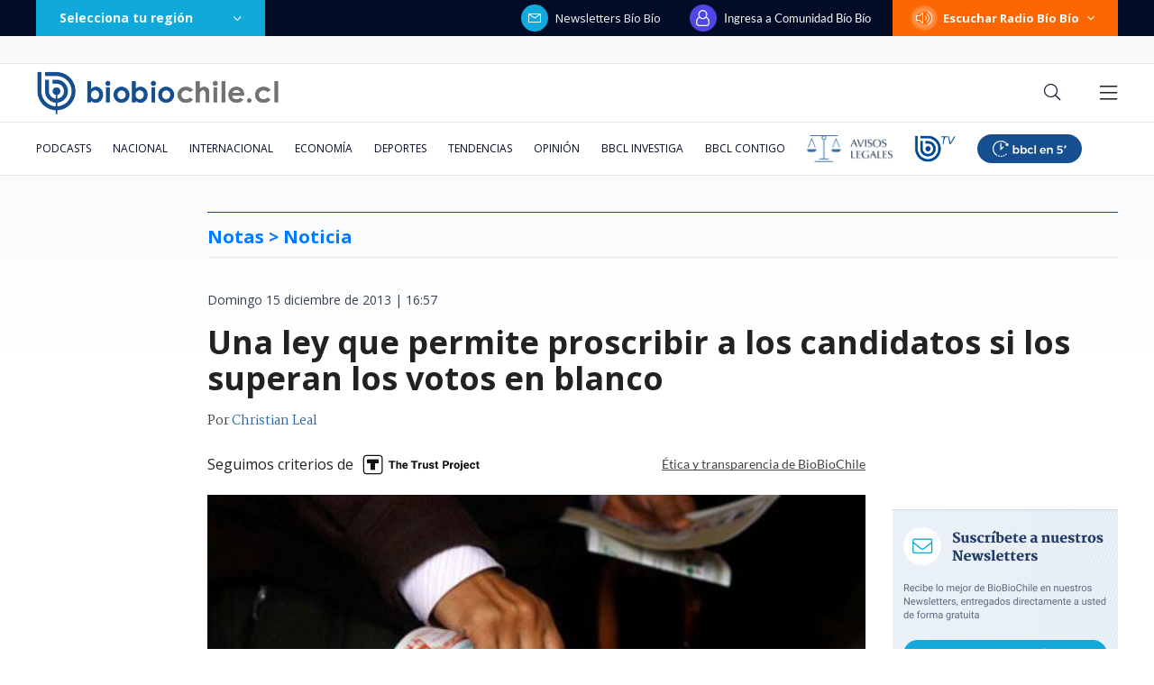

--- FILE ---
content_type: text/html; charset=utf-8
request_url: https://realtime.bbcl.cl/hit/?t=1769352291999&url=https%3A%2F%2Fwww.biobiochile.cl%2Fnoticias%2F2013%2F12%2F15%2Funa-ley-que-permite-proscribir-a-los-candidatos-si-los-superan-los-votos-en-blanco.shtml&property=01G1KMVDSGMWCR31GWZX0VBJBY&referrer=
body_size: -16
content:
01KFTSTT14Q051DA9RJ7BZJ7S9.TREkvJmezLqWb/UpsC4e9A2FlLRg5k2wdXD5ZYiGMRU=

--- FILE ---
content_type: text/html; charset=utf-8
request_url: https://www.google.com/recaptcha/api2/aframe
body_size: 267
content:
<!DOCTYPE HTML><html><head><meta http-equiv="content-type" content="text/html; charset=UTF-8"></head><body><script nonce="Vdjq9a91o3264j1_XFAOgw">/** Anti-fraud and anti-abuse applications only. See google.com/recaptcha */ try{var clients={'sodar':'https://pagead2.googlesyndication.com/pagead/sodar?'};window.addEventListener("message",function(a){try{if(a.source===window.parent){var b=JSON.parse(a.data);var c=clients[b['id']];if(c){var d=document.createElement('img');d.src=c+b['params']+'&rc='+(localStorage.getItem("rc::a")?sessionStorage.getItem("rc::b"):"");window.document.body.appendChild(d);sessionStorage.setItem("rc::e",parseInt(sessionStorage.getItem("rc::e")||0)+1);localStorage.setItem("rc::h",'1769352305484');}}}catch(b){}});window.parent.postMessage("_grecaptcha_ready", "*");}catch(b){}</script></body></html>

--- FILE ---
content_type: application/javascript; charset=utf-8
request_url: https://fundingchoicesmessages.google.com/f/AGSKWxUB9N221aSESgdz9VgJB2gpOjNlyhs7HatyJMIMz0e_axYACPL8sxX-MsILyUuCtWjZTexrSFLNJXAnclapYcTA-DDnhr-0T45vgBCC5KbW1W8l4UygTz7MRtLGbb4jCTjfGm_JGvusUp93xBk9Xdj3yJhny1UsGdwtN304RelPmfmLad3CZFoT2u2G/_&ad_keyword=/ad_manage./add728./exo120x60./adsiframe.
body_size: -1289
content:
window['c9b1e0c2-b264-43b4-be07-c911c1483329'] = true;

--- FILE ---
content_type: application/javascript
request_url: https://www.biobiochile.cl/static/realtime/realtime-general.js?t=1769352302598&callback=BBCL_Realtime
body_size: 1077
content:
/*2026-01-25 14:44:09*/ BBCL_Realtime([{"id":6710487,"titulo":"Acusa humillaci\u00f3n y abuso de poder de Camila Flores: Percy Mar\u00edn rompe el silencio tras separaci\u00f3n","url":"https:\/\/www.biobiochile.cl\/noticias\/dopamina\/2026\/01\/25\/acusa-humillacion-y-abuso-de-poder-de-camila-flores-percy-marin-rompe-el-silencio-tras-separacion.shtml","imagen":"2026\/01\/camila-flores-percy-marin.png","video_rudo_destacado":"","categoria":"nacional","en_vivo":false,"visitas":240},{"id":6698146,"titulo":"Con un mandato notarial falso: cliente acusa robo de $34 millones y complicidad de BancoEstado","url":"https:\/\/www.biobiochile.cl\/especial\/bbcl-investiga\/noticias\/articulos\/2026\/01\/25\/con-un-mandato-notarial-falso-cliente-acusa-robo-de-34-millones-y-complicidad-de-bancoestado.shtml","imagen":"2026\/01\/mandato-judicial-falso-querella-banco-estado.png","video_rudo_destacado":"","categoria":"nacional","en_vivo":false,"visitas":146},{"id":6710465,"titulo":"Decretan Alerta Temprana en 10 comunas de la RM por lluvias: se podr\u00edan activar quebradas","url":"https:\/\/www.biobiochile.cl\/noticias\/nacional\/region-metropolitana\/2026\/01\/25\/decretan-alerta-temprana-en-10-comunas-de-la-rm-por-lluvias-se-podrian-activar-quebradas.shtml","imagen":"2026\/01\/lluvias-alerta-rm.jpg","video_rudo_destacado":"","categoria":"nacional","en_vivo":false,"visitas":102},{"id":6710520,"titulo":"Esta es la inmobiliaria peruana que encabeza el Top 10, por encima de dos firmas chilenas","url":"https:\/\/www.biobiochile.cl\/noticias\/internacional\/america-latina\/2026\/01\/25\/esta-es-la-inmobiliaria-peruana-que-encabeza-el-top-10-por-encima-de-dos-firmas-chilenas.shtml","imagen":"2026\/01\/inmobiliaria-peru-chile.jpg","video_rudo_destacado":"","categoria":"nacional","en_vivo":false,"visitas":90},{"id":6708967,"titulo":"\"No parece justificado\": Corte cuestiona contrataci\u00f3n de abogado de Boric y revoca su sobreseimiento","url":"https:\/\/www.biobiochile.cl\/especial\/bbcl-investiga\/noticias\/articulos\/2026\/01\/23\/no-parece-justificado-corte-cuestiona-contratacion-de-abogado-de-boric-y-revoca-su-sobreseimiento.shtml","imagen":"2026\/01\/gabriel-boric-y-jonatan-valenzuela-corte-cuestiona-contratacion.png","video_rudo_destacado":"","categoria":"nacional","en_vivo":false,"visitas":88},{"id":6708324,"titulo":"Daniela Mu\u00f1oz, la periodista revelaci\u00f3n de los \u00faltimos a\u00f1os: \"Soy muy feliz haciendo mi pega\"","url":"https:\/\/www.biobiochile.cl\/noticias\/espectaculos-y-tv\/tv\/2026\/01\/24\/daniela-munoz-la-periodista-revelacion-de-los-ultimos-anos-soy-muy-feliz-haciendo-mi-pega.shtml","imagen":"2026\/01\/daniela_munoz-jpg.jpg","video_rudo_destacado":"","categoria":"general","en_vivo":false,"visitas":87},{"id":6702225,"titulo":"\u00bfEl Ojo de Sauron de la vida real? Qu\u00e9 es Palantir, qui\u00e9n la fund\u00f3 y por qu\u00e9 est\u00e1 rodeada de misterios","url":"https:\/\/www.biobiochile.cl\/noticias\/economia\/negocios-y-empresas\/2026\/01\/25\/el-ojo-de-sauron-de-la-vida-real-que-es-palantir-quien-la-fundo-y-por-que-esta-rodeada-de-misterios.shtml","imagen":"2026\/01\/el-ojo-de-sauron-de-la-vida-real_-que-es-palantir-quien-la-fundo-y-por-que-esta-rodeada-de-misterios.jpg","video_rudo_destacado":"","categoria":"nacional","en_vivo":false,"visitas":86},{"id":6709652,"titulo":"No ser\u00e1n malls chinos: Falabella llegar\u00e1 a ocupar algunas de las tiendas que dej\u00f3 el cierre de Corona","url":"https:\/\/www.biobiochile.cl\/noticias\/economia\/negocios-y-empresas\/2026\/01\/23\/no-seran-malls-chinos-falabella-llegara-a-ocupar-algunas-de-las-tiendas-que-dejo-el-cierre-de-corona.shtml","imagen":"2026\/01\/no-seran-un-mall-chino-falabella-llegara-a-ocupar-algunas-de-las-tiendas-que-dejo-corona.jpg","video_rudo_destacado":"","categoria":"nacional","en_vivo":false,"visitas":86},{"id":6710480,"titulo":"Mara Sedini: \"Sin Filtros fue una gran escuela\" e \"insurrecci\u00f3n del 18-O quebr\u00f3 el alma a mucha gente\"","url":"https:\/\/www.biobiochile.cl\/noticias\/nacional\/chile\/2026\/01\/25\/mara-sedini-sin-filtros-fue-una-gran-escuela-e-insurreccion-del-18-o-quebro-el-alma-a-mucha-gente.shtml","imagen":"2026\/01\/a-1-por-mara-sedini-futura-vocera-gobierno-kast.png","video_rudo_destacado":"","categoria":"nacional","en_vivo":false,"visitas":79},{"id":6710438,"titulo":"Mon Laferte cant\u00f3, desfil\u00f3 y deslumbr\u00f3 en el Paris Fashion Week al estilo \"Femme Fatale\"","url":"https:\/\/www.biobiochile.cl\/noticias\/artes-y-cultura\/musica\/2026\/01\/25\/mon-laferte-canto-desfilo-y-deslumbro-en-el-paris-fashion-week-al-estilo-femme-fatale.shtml","imagen":"2026\/01\/mon-laferte-canto-desfilo-deslumbro-paris-fashion-week-.jpg","video_rudo_destacado":"","categoria":"general","en_vivo":false,"visitas":78}])